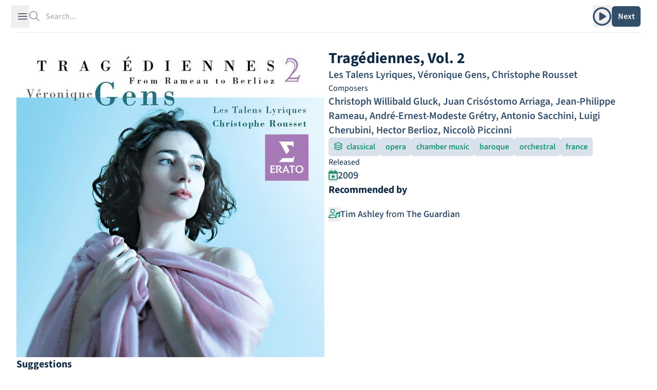

--- FILE ---
content_type: text/html; charset=utf-8
request_url: https://theshfl.com/album/Trag%C3%A9diennes-Vol-2
body_size: 8940
content:


<!DOCTYPE html>
<html class="h-full bg-white" lang="en">

<head>
  <meta charset="UTF-8">
  <meta name="viewport" content="width=device-width, initial-scale=1.0">
  <link href="/style.css?5.07" rel="stylesheet">
  <script async type="text/javascript" src="/icons.js?5.07"></script>
  <script defer type="text/javascript" src="/script.js?5.07"></script>
  <link rel="manifest" type="application/manifest+json" href="/manifest.json">
  <script defer type="text/javascript" src="/pwacompat.min.js"></script>
  <link rel="icon" href="/favicon.ico" type="image/x-icon">
  <script defer data-domain="theshfl.com" src="https://plausible.io/js/script.js"></script>
  
  <title>
  Tragédiennes, Vol. 2
</title>
  
  
  <meta property="og:site_name" content="Shfl">
  <meta property="og:url" content="https://theshfl.com/album/Tragédiennes-Vol-2">
  <link rel="canonical" href="https://theshfl.com/album/Tragédiennes-Vol-2">
  <meta property="og:type" content="website">
  <meta property="twitter:domain" content="https://theshfl.com">
  <meta property="twitter:site" content="@the_shfl">
  <meta name="twitter:card" content="summary">

  
    
    
    
      
    
  

  
    <meta property="og:title" content="Tragédiennes, Vol. 2 (Les Talens Lyriques, Véronique Gens, Christophe Rousset)">
    <meta property="twitter:title" content="Tragédiennes, Vol. 2 (Les Talens Lyriques, Véronique Gens, Christophe Rousset)">
    <meta property="og:image" content="https://images.theshfl.com/5123017709453312_600.jpg">
    <meta property="twitter:image" content="https://images.theshfl.com/5123017709453312_600.jpg">
    <meta name="description" content="Recommended by Tim Ashley">
    <meta property="twitter:description" content="Recommended by Tim Ashley">
    <meta property="og:description" content="Recommended by Tim Ashley">
  

  


</head>

<body class="h-full" x-data="{ sidebarOpen: false, searchOpen: false }">

  
  <div class="fixed top-0 left-0 right-0 z-10 mx-auto max-w-7xl lg:px-8">
    <div
        class="flex h-16 items-center gap-x-4 border-b border-gray-200 bg-white px-4 shadow-sm
          sm:gap-x-6 sm:px-6 lg:px-0 lg:shadow-none">
      <button
          @click="sidebarOpen = !sidebarOpen;"
          :aria-hidden="sidebarOpen"
          type="button" class="-m-2.5 p-2.5 text-gray-700 lg">
        <span class="sr-only">Open sidebar</span>
        <svg class="h-6 w-6" fill="none" viewBox="0 0 24 24" stroke-width="1.5" stroke="currentColor">
          <path stroke-linecap="round" stroke-linejoin="round" d="M3.75 6.75h16.5M3.75 12h16.5m-16.5 5.25h16.5"/>
        </svg>
      </button>

      <!-- Separator -->
      <div class="h-6 w-px bg-gray-200 lg"></div>
      <div class="flex flex-1 gap-x-4 self-stretch lg:gap-x-6">
        
  <div class="flex flex-1" 
  x-data="{
  selected: null,
  length: 0,
  shiftPressed: false,
  tag: '',

  selectNextResult() {
  if (this.length == 0) {
  return;
  } else if (this.selected == null || this.selected == $refs.results.children.length - 1) {
  this.selected = 0;
  } else {
  this.selected++;
  }
  this.focusSelected();
  },

  selectPreviousResult() {
  if (this.length == 0) {
  return;
  } else if (this.selected == null) {
  this.selected = $refs.results.children.length - 1;
  } else if (this.selected == 0) {
  this.reset(keep_input=true);
  } else {
  this.selected--;
  }
  this.focusSelected();
  },

  focusSelected() {
  if (this.selected != null) {
  $refs.results.children[this.selected].focus();
  } else {
  $refs.input.focus();
  $refs.input.value = $refs.input.value;
  }
  },

  reset(keep_input=false) {
  $refs.results.innerHTML = '';
  this.length = 0;
  this.selected = null;
  $refs.input.value = keep_input ? $refs.input.value : '';
  searchOpen = false;
  }
  }"
 @click.outside="reset()">
    <form action="/search" class="w-full h-full relative" id="search">
      <label for="search-bar" class="sr-only">Search</label>
      <i class="fa-regular fa-magnifying-glass pointer-events-none absolute inset-y-0 left-0 h-full w-5 text-gray-400"></i>
      <input id="search-bar" placeholder="Search..."
          
             hx-get="/search"
          
             class="block border-0 py-0 pl-8 pr-0 text-gray-900 w-full h-full
                     placeholder:text-gray-400 focus:ring-0 z-20"
          
  name="q"
  autocomplete="off"
  type="search"
  x-ref="input"
  @click="reset(keep_input=true); focusSelected();"
  hx-trigger="input changed delay:250ms"
  hx-swap="outerHTML"
  hx-target="#search-bar-results"
  
  @keyup.down="selectNextResult"
  @keyup.up="selectPreviousResult"
  @keydown.shift="shiftPressed = true"
  @keyup.shift="shiftPressed = false"
  @keydown.window.escape="reset"
  @keydown.tab.prevent="
  if (shiftPressed) {
  selectPreviousResult()
  } else {
  selectNextResult()
  }
  "

>
    </form>
    <div 
  x-show="length > 0"
  x-transition
  :aria-hidden="length == 0"
  :aria-expanded="length > 0"
  role="menu"
  aria-orientation="vertical"
  @htmx:before-request="length = 0"
  @click.outside="reset"

        class="z-10 top-0 left-0 absolute max-w-7xl flex mt-20 pb-20 max-h-screen">
      
  <div id="search-bar-results"
       x-init="length = 0; searchOpen = length > 0;"
       x-trap.noscroll="length > 0 && selected != null"
       x-ref="results"
       class="relative mb-20 mx-4 ring-1 p-2 ring-inset ring-gray-300 overflow-y-auto overscroll-contain
              rounded-md bg-white shadow-lg focus:outline-none max-w-7xl flex flex-col"
      
  @keyup.down="selectNextResult"
  @keyup.up="selectPreviousResult"
  @keydown.shift="shiftPressed = true"
  @keyup.shift="shiftPressed = false"
  @keydown.window.escape="reset"
  @keydown.tab.prevent="
  if (shiftPressed) {
  selectPreviousResult()
  } else {
  selectNextResult()
  }
  "
>
    
  </div>

    </div>
  </div>

        <div class="flex items-center gap-x-4 lg:gap-x-6">
          
            
  <div x-data="{ isOpen: false }"
       x-show="!searchOpen" class="relative inline-block text-left">
    
      <button type="button" @click="isOpen = !isOpen" class="text-blue hover:text-blue-dark"
              id="menu-button" :aria-expanded="isOpen" aria-haspopup="true">
        <span class="sr-only">Play album</span>
        <i class="fa-regular fa-circle-play text-4xl mt-1"></i>
      </button>
      <div
          x-show="isOpen"
          x-transition:enter="transition ease-out duration-100"
          x-transition:enter-start="transform opacity-0 scale-95"
          x-transition:enter-end="transform opacity-100 scale-100"
          x-transition:leave="transition ease-in duration-75"
          x-transition:leave-start="transform opacity-100 scale-100"
          x-transition:leave-end="transform opacity-0 scale-95"
          @keydown.window.escape="isOpen = false" @click.outside="isOpen = false"
          class="absolute right-0 z-10 mt-2 w-56 p-2 origin-top-right rounded-md bg-white
                   shadow-lg ring-1 ring-black ring-opacity-5 focus:outline-none"
          role="menu" aria-orientation="vertical" aria-labelledby="menu-button" tabindex="-1">
        
  <div id="links-menu-contents" hx-swap-oob="innerHTML" x-cloak>
    <div role="none">
      
        <a href="https://music.apple.com/us/album/trag%C3%A9diennes-vol-ii/693799117" target="_blank" @click="isOpen = false"
           class="px-4 pb-2 pt-3 hover:bg-blue-blurb group flex flex-row content-center rounded-md"
           role="menuitem" tabindex="-1" id="menu-item-0">
          <span>
  
    <i class="fa-brands fa-apple text-xl"></i>
  
</span>
          <span class="pl-2 text-blue group-hover:text-blue-dark">Apple</span>
        </a>
      
        <a href="https://open.spotify.com/album/14VmGAxMzetXTzuW7QQU0W" target="_blank" @click="isOpen = false"
           class="px-4 pb-2 pt-3 hover:bg-blue-blurb group flex flex-row content-center rounded-md"
           role="menuitem" tabindex="-1" id="menu-item-1">
          <span>
  
    <i class="fa-brands fa-spotify text-xl text-[#1DB954]"></i>
  
</span>
          <span class="pl-2 text-blue group-hover:text-blue-dark">Spotify</span>
        </a>
      
    </div>
    <div role="none">
      
        <a href="https://www.allmusic.com/album/MW0001869601" target="_blank" @click="isOpen = false"
           class="px-4 pb-2 pt-3 hover:bg-blue-blurb group flex flex-row content-center rounded-md"
           role="menuitem" tabindex="-1"
           id="menu-item-0">
          <span class="text-blue group-hover:text-blue-dark">AllMusic</span>
        </a>
      
    </div>
  </div>

      </div>
    
  </div>

          
          <div x-show="!searchOpen" class="flex items-center gap-x-4 lg:gap-x-6 ">
            <div class="hidden lg:block lg:h-6 lg:w-px lg:bg-gray-200" aria-hidden="true"></div>
            
              
  <div class="relative" x-data='{ clicked: false }'>
    <button type="button" hx-get="/next-album" hx-target="#page" hx-swap="outerHTML"
            hx-trigger="click queue:none" @htmx:before-request="clicked=true" @htmx:after-request="clicked=false"
            class="rounded-md bg-blue hover:bg-teal-light text-white w-14 h-10 shadow-sm flex justify-center items-center">
      <span x-show="!clicked" class="font-semibold">Next</span>
      <span x-show="clicked">
  <svg xmlns="http://www.w3.org/2000/svg" width="1em" height="1em" viewBox="0 0 24 24">
    <circle cx="4" cy="12" r="3" fill="currentColor">
      <animate id="svgSpinners3DotsBounce0" attributeName="cy" begin="0;svgSpinners3DotsBounce1.end+0.25s"
               calcMode="spline" dur="0.6s" keySplines=".33,.66,.66,1;.33,0,.66,.33" values="12;6;12"/>
    </circle>
    <circle cx="12" cy="12" r="3" fill="currentColor">
      <animate attributeName="cy" begin="svgSpinners3DotsBounce0.begin+0.1s"
               calcMode="spline" dur="0.6s" keySplines=".33,.66,.66,1;.33,0,.66,.33" values="12;6;12"/>
    </circle>
    <circle cx="20" cy="12" r="3" fill="currentColor">
      <animate id="svgSpinners3DotsBounce1" attributeName="cy" begin="svgSpinners3DotsBounce0.begin+0.2s"
               calcMode="spline" dur="0.6s" keySplines=".33,.66,.66,1;.33,0,.66,.33" values="12;6;12"/>
    </circle>
  </svg>
</span>
    </button>
  </div>

            
          </div>
          
  <div id="search-button" x-show="searchOpen" x-cloak>
    <button type="button" @click="document.getElementById('search').submit()"
            class="rounded-md bg-blue hover:bg-teal-light text-white px-2.5 py-1.5 font-semibold shadow-sm">
      Search
    </button>
  </div>

        </div>
      </div>
    </div>
  </div>

  
  <div
      x-show="sidebarOpen" x-cloak
      @keydown.window.escape="sidebarOpen = false;"
      x-description="Off-canvas menu, show/hide based on off-canvas menu state."
      class="relative z-50"
      role="dialog"
      aria-modal="true">
    <!-- Off-canvas menu backdrop, show/hide based on off-canvas menu state. -->
    <div
        x-show="sidebarOpen" x-cloak
        x-description="Off-canvas menu backdrop, show/hide based on off-canvas menu state."
        x-transition:enter="transition-opacity ease-linear duration-300"
        x-transition:enter-start="opacity-0"
        x-transition:enter-end="opacity-100"
        x-transition:leave="transition-opacity ease-linear duration-300"
        x-transition:leave-start="opacity-100"
        x-transition:leave-end="opacity-0"
        class="fixed inset-0 bg-gray-900/80"></div>

    <div class="fixed inset-0 flex">
      <!-- Off-canvas menu, show/hide based on off-canvas menu state. -->
      <div
          x-show="sidebarOpen" x-cloak
          x-description="Off-canvas menu, show/hide based on off-canvas menu state."
          @click.away="sidebarOpen = false;"
          x-transition:enter="transition ease-in-out duration-300 transform"
          x-transition:enter-start="-translate-x-full"
          x-transition:enter-end="translate-x-0"
          x-transition:leave="transition ease-in-out duration-300 transform"
          x-transition:leave-start="-translate-x-0"
          x-transition:leave-end="-translate-x-full"
          class="relative mr-16 flex w-full max-w-xs flex-1">
        <!-- Close button, show/hide based on off-canvas menu state. -->
        <div
            x-show="sidebarOpen" x-cloak
            x-description="Close button, show/hide based on off-canvas menu state."
            @click="sidebarOpen = false;"
            x-transition:enter="ease-in-out duration-300"
            x-transition:enter-start="opacity-0"
            x-transition:enter-end="opacity-100"
            x-transition:leave="ease-in-out duration-300"
            x-transition:leave-start="opacity-100"
            x-transition:leave-end="opacity-0"
            class="absolute left-full top-0 flex w-16 justify-center pt-5">
          <button type="button" class="-m-2.5 p-2.5">
            <span class="sr-only">Close sidebar</span>
            <svg class="h-6 w-6 text-white" fill="none" viewBox="0 0 24 24" stroke-width="1.5" stroke="currentColor"
                 aria-hidden="true">
              <path stroke-linecap="round" stroke-linejoin="round" d="M6 18L18 6M6 6l12 12"/>
            </svg>
          </button>
        </div>
        
  <div class="flex grow flex-col gap-4 overflow-y-auto bg-white py-6 overflow-x-hidden">
    <div class="h-16">
      <a href="/"><img class="h-12 w-auto px-6" src="/images/logo_with_wordmark.png" alt="Shfl" loading="lazy"></a>
    </div>
    <nav class="flex flex-1 flex-col">
      <ul role="list" class="flex flex-1 flex-col gap-y-6">
        <li>
          <ul role="list" class="-mx-2 space-y-2 px-6">
            <li>
              <a href="/guides"
                 class="flex gap-x-3 rounded-md p-2 font-semibold text-blue hover:text-blue-dark hover:bg-blue-blurb">
                <span class="text-xl">
  
    <i class="fa-solid fa-list-music text-inherit"></i>
  
</span>
                <span class="text-xl">Guides</span>
              </a>
            </li>
            <li>
              <a href="/collections"
                 class="flex gap-x-3 rounded-md p-2 font-semibold text-blue hover:text-blue-dark hover:bg-blue-blurb">
                <span class="text-xl">
  
    <i class="fa-solid fa-album-collection text-inherit"></i>
  
</span>
                <span class="text-xl">Collections</span>
              </a>
            </li>
            <li>
              <a href="/best-of"
                 class="flex gap-x-3 rounded-md p-2 font-semibold text-blue hover:text-blue-dark hover:bg-blue-blurb">
                <span class="text-xl">
  
    <i class="fa-solid fa-star text-inherit"></i>
  
</span>
                <span class="text-xl">Best Of</span>
              </a>
            </li>
            
          </ul>
        </li>
        
  <li id="filter-buttons" class="hidden" hx-swap-oob="true"></li>

        
  <li id="filter-list" class="hidden" hx-swap-oob="true">
    <div class="text-blue-dark px-6" id="filters-wrapper">
      <div class="flex flex-row flex-wrap justify-between gap-3">
        <h1 class="text-2xl font-bold text-blue">Active Filters</h1>
        <div x-data='{ add: true, adding: false }'>
          
          <button type="button" hx-vals='{"clear": true}'
                  hx-get="/sample"
                  class="text-xl text-blue hover:text-red-600">
            <i class="fa-solid fa-trash"></i>
          </button>
        </div>

      </div>
      <div class="flex flex-col gap-3 mt-2">
        
      </div>
    </div>
  </li>

        
          <li>
            <div class="mx-4 p-2 rounded-md hover:bg-blue-blurb">
              <a href="/login?next=/album/Trag%C3%A9diennes-Vol-2" class="text-blue group">
                <span class="font-bold text-2xl group-hover:underline group-hover:text-blue-dark
                             decoration-blue-dark decoration-2">
                  Sign in to Shfl
                </span>
                <p class="mt-1 italic text-lg">Sign in to save albums, filter settings, and recommenders.</p>
              </a>
            </div>
          </li>
        
        <li class="mt-auto">
          <hr class="text-blue-dark">
          


<div class="flex flex-row text-2xl pt-4 pb-3 px-6 gap-4" id="share_links" hx-swap-oob="true">
  <a href="https://www.facebook.com/sharer/sharer.php?u=https%3A//theshfl.com/album/Trag%C3%A9diennes-Vol-2" target="_blank">
    <i class="fa-brands fa-facebook text-[#4267b2]"></i>
  </a>
  <a href="https://twitter.com/intent/tweet?url=https%3A//theshfl.com/album/Trag%C3%A9diennes-Vol-2" target="_blank">
    <i class="fa-brands fa-twitter text-[#1da1f2]"></i>
  </a>
  <a href="mailto:?body=https%3A//theshfl.com/album/Trag%C3%A9diennes-Vol-2" target="_blank">
    <i class="fa-regular fa-envelope"></i>
  </a>
  <button x-data="{ share: false }" x-init="share = navigator.share ? true : false" x-show="share"
          @click="navigator.share({url: '/album/Trag%C3%A9diennes-Vol-2'})">
    <i class="fa-regular fa-share-nodes"></i>
  </button>
</div>

          <hr class="text-blue-dark">
        </li>
        <li>
          <div class="flex flex-col gap-2 px-4">
            <a href="/"
               class="flex gap-x-3 p-2 rounded-md font-semibold text-blue hover:text-blue-dark hover:bg-blue-blurb">
              <span class="text-xl"><i class="fa-solid fa-home"></i></span>
              <span class="text-lg">Home</span>
            </a>
            <a href="https://news.theshfl.com"
               class="flex gap-x-3 p-2 rounded-md font-semibold text-blue hover:text-blue-dark hover:bg-blue-blurb">
              <span class="text-xl"><i class="fa-solid fa-newspaper"></i></span>
              <span class="text-lg">Newsletter</span>
            </a>
            <a href="/about-shfl"
               class="flex gap-x-3 p-2 rounded-md font-semibold text-blue hover:text-blue-dark hover:bg-blue-blurb">
              <span class="text-xl"><i class="fa-solid fa-circle-info"></i></span>
              <span class="text-lg">About Shfl</span>
            </a>
          </div>
        </li>

      </ul>
    </nav>
  </div>

      </div>
    </div>
  </div>



<main>
  <div class="mx-auto max-w-7xl px-4 pt-20 sm:px-6 sm:pt-24 lg:px-8 pb-20 fade-out">
    
  
  
  
  <div id="page" class="flex flex-col gap-5 md:gap-6">
    <div class="flex lg:flex-row flex-col gap-5 md:gap-6">
      <div class="lg:basis-1/2">
        
  
    <picture>
      <source media="(max-width: 600px)" srcset="https://images.theshfl.com/5123017709453312_600.webp" type="image/webp">
      <source media="(max-width: 300px)" srcset="https://images.theshfl.com/5123017709453312_300.webp" type="image/webp">
      <source media="(max-width: 600px)" srcset="https://images.theshfl.com/5123017709453312_600.jpg" type="image/jpeg">
      <source media="(max-width: 300px)" srcset="https://images.theshfl.com/5123017709453312_300.jpg" type="image/jpeg">
      <img alt="Tragédiennes, Vol. 2 cover"
           width="600" height="600" loading="eager"
           srcset="https://images.theshfl.com/5123017709453312_600.jpg 600w, https://images.theshfl.com/5123017709453312_300.jpg 300w"
           sizes="(max-width: 600px) 600px, (max-width: 300px) 300px"
           src="https://images.theshfl.com/5123017709453312_600.jpg">
    </picture>
  

        
      </div>
      <div class="flex flex-col gap-5 md:gap-6 lg:basis-1/2">
        
  <div class="flex flex-col gap-3 md:gap-4">
    <div id="album-title">
      
        <h1 class="text-2xl lg:text-3xl font-bold text-blue-dark">Tragédiennes, Vol. 2</h1>
      
    </div>
    
  <div>
    <p class="text-blue text-xl font-semibold">
      
        <a class="hover:text-blue-dark hover:underline decoration-blue-dark"
           href="/artist/Les-Talens-Lyriques">Les Talens Lyriques</a><span>, </span>
      
        <a class="hover:text-blue-dark hover:underline decoration-blue-dark"
           href="/artist/V%C3%A9ronique-Gens">Véronique Gens</a><span>, </span>
      
        <a class="hover:text-blue-dark hover:underline decoration-blue-dark"
           href="/artist/Christophe-Rousset">Christophe Rousset</a>
      
    </p>
  </div>

  
    <div>
      
        
  <div>
    <span class="text-blue-dark bg-white pr-1">Composers</span>
  </div>

      
      <div>
        <p class="text-blue text-xl font-semibold">
          
            <a class="hover:text-blue-dark hover:underline decoration-blue-dark"
               href="/artist/Christoph-Willibald-Gluck">Christoph Willibald Gluck</a><span>, </span>
          
            <a class="hover:text-blue-dark hover:underline decoration-blue-dark"
               href="/artist/Juan-Cris%C3%B3stomo-Arriaga">Juan Crisóstomo Arriaga</a><span>, </span>
          
            <a class="hover:text-blue-dark hover:underline decoration-blue-dark"
               href="/artist/JeanPhilippe-Rameau">Jean-Philippe Rameau</a><span>, </span>
          
            <a class="hover:text-blue-dark hover:underline decoration-blue-dark"
               href="/artist/Andr%C3%A9ErnestModeste-Gr%C3%A9try">André-Ernest-Modeste Grétry</a><span>, </span>
          
            <a class="hover:text-blue-dark hover:underline decoration-blue-dark"
               href="/artist/Antonio-Sacchini">Antonio Sacchini</a><span>, </span>
          
            <a class="hover:text-blue-dark hover:underline decoration-blue-dark"
               href="/artist/Luigi-Cherubini">Luigi Cherubini</a><span>, </span>
          
            <a class="hover:text-blue-dark hover:underline decoration-blue-dark"
               href="/artist/Hector-Berlioz">Hector Berlioz</a><span>, </span>
          
            <a class="hover:text-blue-dark hover:underline decoration-blue-dark"
               href="/artist/Niccol%C3%B2-Piccinni">Niccolò Piccinni</a>
          
        </p>
      </div>
    </div>
  

  </div>

  <div class="flex flex-row flex-wrap gap-3 md:gap-4">
    
      

<button type="button" 
hx-vals='{"categories": "5755233673412608"}' aria-label="add classical to filters"

 x-data='{ clicked: false }'
        class="rounded-md px-2.5 py-1.5 font-semibold shadow-sm
          text-teal-light bg-blue-button hover:bg-blue-light hover:text-teal-dark
          "
        hx-get="/next-album" hx-target="#page" hx-swap="outerHTML" hx-trigger="click queue:none"
        ><span class="pr-1">
  
    <i class="fa-regular fa-layer-group text-inherit"></i>
  
</span>
  
  <span>classical</span>
</button>

    
    
      

<button type="button" 
hx-vals='{"genres": "5194108577775616"}' aria-label="add opera to filters"

 x-data='{ clicked: false }'
        class="rounded-md px-2.5 py-1.5 font-semibold shadow-sm
          text-teal-light bg-blue-button hover:bg-blue-light hover:text-teal-dark
          "
        hx-get="/next-album" hx-target="#page" hx-swap="outerHTML" hx-trigger="click queue:none"
        >
  <span>opera</span>
</button>

    
      

<button type="button" 
hx-vals='{"genres": "5729886185717760"}' aria-label="add chamber music to filters"

 x-data='{ clicked: false }'
        class="rounded-md px-2.5 py-1.5 font-semibold shadow-sm
          text-teal-light bg-blue-button hover:bg-blue-light hover:text-teal-dark
          "
        hx-get="/next-album" hx-target="#page" hx-swap="outerHTML" hx-trigger="click queue:none"
        >
  <span>chamber music</span>
</button>

    
      

<button type="button" 
hx-vals='{"genres": "5167994337755136"}' aria-label="add baroque to filters"

 x-data='{ clicked: false }'
        class="rounded-md px-2.5 py-1.5 font-semibold shadow-sm
          text-teal-light bg-blue-button hover:bg-blue-light hover:text-teal-dark
          "
        hx-get="/next-album" hx-target="#page" hx-swap="outerHTML" hx-trigger="click queue:none"
        >
  <span>baroque</span>
</button>

    
      

<button type="button" 
hx-vals='{"genres": "6283259905572864"}' aria-label="add orchestral to filters"

 x-data='{ clicked: false }'
        class="rounded-md px-2.5 py-1.5 font-semibold shadow-sm
          text-teal-light bg-blue-button hover:bg-blue-light hover:text-teal-dark
          "
        hx-get="/next-album" hx-target="#page" hx-swap="outerHTML" hx-trigger="click queue:none"
        >
  <span>orchestral</span>
</button>

    
      

<button type="button" 
hx-vals='{"genres": "5172726720626688"}' aria-label="add france to filters"

 x-data='{ clicked: false }'
        class="rounded-md px-2.5 py-1.5 font-semibold shadow-sm
          text-teal-light bg-blue-button hover:bg-blue-light hover:text-teal-dark
          "
        hx-get="/next-album" hx-target="#page" hx-swap="outerHTML" hx-trigger="click queue:none"
        >
  <span>france</span>
</button>

    
  </div>

  

  
    
  <div class="flex flex-row gap-8">
    
    
      <div>
        
  <div>
    <span class="text-blue-dark bg-white pr-1">Released</span>
  </div>

        <div class="text-xl flex flex-row gap-2">
          <button hx-get="/next-album" hx-target="#page" hx-swap="outerHTML" hx-trigger="click queue:none"
                    aria-label="add release date to filters"
                    hx-vals='{"years": "2009"}'>
              <span class="text-teal-light hover:text-teal-dark">
  
    <i class="fa-regular fa-calendar-star text-inherit"></i>
  
</span>
            </button><div class="font-semibold text-blue">
            <a href="/year/2009"
               class="hover:text-blue-dark hover:underline decoration-blue-dark">
              2009
            </a>
          </div>
        </div>
      </div>
    
  </div>

  

        
        
        
          <div>
  <div class="relative">
    <div class="absolute inset-0 flex items-center" aria-hidden="true">
      <div class="w-full border-t border-blue-dark"></div>
    </div>
    <div class="relative flex justify-start">
      <h1 class="font-bold text-xl text-blue-dark bg-white pr-2">Recommended by</h1>
    </div>
  </div>

  <ul class="mt-4">
    
      <li class="py-1 text-lg flex items-start gap-3">
        
          <button hx-get="/next-album" hx-target="#page" hx-swap="outerHTML" hx-trigger="click queue:none"
                  aria-label="add recommender Tim Ashley to filters"
                  hx-vals='{"recommenders": "6001936863330304"}'>
            <span class="text-teal-light hover:text-teal-dark">
  
    <i class="fa-regular fa-user-music text-inherit"></i>
  
</span>
          </button><div>
          
            <a href="/recommender/Tim-Ashley" 
  class="font-semibold text-blue hover:text-blue-dark hover:underline decoration-1 underline-offset-2
  decoration-blue-dark"
>Tim Ashley</a>
          
          <span class="text-blue-dark"> from </span>
          
            <a href='https://www.theguardian.com/music/2009/jul/17/veronique-gens-tragediennes-2' 
  class="font-semibold text-blue hover:text-blue-dark hover:underline decoration-1 underline-offset-2
  decoration-blue-dark"
 target="_blank">The Guardian</a>
          
        </div>
      </li>
    
  </ul>
</div>
        
      </div>
    </div>
    
      
      
        <div>
  <div class="relative" data-nosnippet>
    <div class="absolute inset-0 flex items-center" aria-hidden="true">
      <div class="w-full border-t border-blue-dark"></div>
    </div>
    <div class="relative flex justify-start">
      <span class="font-bold text-xl text-blue-dark bg-white pr-2">Suggestions</span>
    </div>
  </div>

  
    <div class="grid content-between lg:grid-cols-4 md:grid-cols-3 grid-cols-2 mt-6 gap-4">
      



  <div class="album-cover" >
    <a href="/album/Handel-Il-Trionfo-del-Tempo-e-del-Disinganno" class="cursor-pointer">
      
        
  
    <picture>
      <source media="(max-width: 600px)" srcset="https://images.theshfl.com/5177356696158208_600.webp" type="image/webp">
      <source media="(max-width: 300px)" srcset="https://images.theshfl.com/5177356696158208_300.webp" type="image/webp">
      <source media="(max-width: 600px)" srcset="https://images.theshfl.com/5177356696158208_600.jpg" type="image/jpeg">
      <source media="(max-width: 300px)" srcset="https://images.theshfl.com/5177356696158208_300.jpg" type="image/jpeg">
      <img alt="Handel: Il Trionfo del Tempo e del Disinganno cover"
           width="600" height="600" loading="eager"
           srcset="https://images.theshfl.com/5177356696158208_600.jpg 600w, https://images.theshfl.com/5177356696158208_300.jpg 300w"
           sizes="(max-width: 600px) 600px, (max-width: 300px) 300px"
           src="https://images.theshfl.com/5177356696158208_600.jpg">
    </picture>
  

      
    </a>
    
      <div class="bg-blue-button p-3 max-w-[300px]">
        
  <a href="/album/Handel-Il-Trionfo-del-Tempo-e-del-Disinganno" class="text-blue hover:underline decoration-blue-dark hover:text-blue-dark">
    <h3 class="font-semibold line-clamp-1">Handel: Il Trionfo del Tempo e del Disinganno</h3>
  </a>
  <i class="line-clamp-1">Ann Hallenberg, Emmanuelle Haïm, Le Concert d'Astrée, Natalie Dessay, Pavol Breslik, Sonia Prina</i>

      </div>
    
  </div>

  <div class="album-cover" >
    <a href="/album/Francesco-Cavalli-Artemisia" class="cursor-pointer">
      
        
  
    <picture>
      <source media="(max-width: 600px)" srcset="https://images.theshfl.com/6324228466933760_600.webp" type="image/webp">
      <source media="(max-width: 300px)" srcset="https://images.theshfl.com/6324228466933760_300.webp" type="image/webp">
      <source media="(max-width: 600px)" srcset="https://images.theshfl.com/6324228466933760_600.jpg" type="image/jpeg">
      <source media="(max-width: 300px)" srcset="https://images.theshfl.com/6324228466933760_300.jpg" type="image/jpeg">
      <img alt="Francesco Cavalli: Artemisia cover"
           width="600" height="600" loading="eager"
           srcset="https://images.theshfl.com/6324228466933760_600.jpg 600w, https://images.theshfl.com/6324228466933760_300.jpg 300w"
           sizes="(max-width: 600px) 600px, (max-width: 300px) 300px"
           src="https://images.theshfl.com/6324228466933760_600.jpg">
    </picture>
  

      
    </a>
    
      <div class="bg-blue-button p-3 max-w-[300px]">
        
  <a href="/album/Francesco-Cavalli-Artemisia" class="text-blue hover:underline decoration-blue-dark hover:text-blue-dark">
    <h3 class="font-semibold line-clamp-1">Francesco Cavalli: Artemisia</h3>
  </a>
  <i class="line-clamp-1">Claudio Cavina, La Venexiana</i>

      </div>
    
  </div>

  <div class="album-cover" >
    <a href="/album/Rossini-William-Tell" class="cursor-pointer">
      
        
  
    <picture>
      <source media="(max-width: 600px)" srcset="https://images.theshfl.com/6203912273002496_600.webp" type="image/webp">
      <source media="(max-width: 300px)" srcset="https://images.theshfl.com/6203912273002496_300.webp" type="image/webp">
      <source media="(max-width: 600px)" srcset="https://images.theshfl.com/6203912273002496_600.jpg" type="image/jpeg">
      <source media="(max-width: 300px)" srcset="https://images.theshfl.com/6203912273002496_300.jpg" type="image/jpeg">
      <img alt="Rossini: William Tell cover"
           width="600" height="600" loading="eager"
           srcset="https://images.theshfl.com/6203912273002496_600.jpg 600w, https://images.theshfl.com/6203912273002496_300.jpg 300w"
           sizes="(max-width: 600px) 600px, (max-width: 300px) 300px"
           src="https://images.theshfl.com/6203912273002496_600.jpg">
    </picture>
  

      
    </a>
    
      <div class="bg-blue-button p-3 max-w-[300px]">
        
  <a href="/album/Rossini-William-Tell" class="text-blue hover:underline decoration-blue-dark hover:text-blue-dark">
    <h3 class="font-semibold line-clamp-1">Rossini: William Tell</h3>
  </a>
  <i class="line-clamp-1">Antonio Pappano</i>

      </div>
    
  </div>

  <div class="album-cover" >
    <a href="/album/Mahler-Symphony-No-6-1" class="cursor-pointer">
      
        
  
    <picture>
      <source media="(max-width: 600px)" srcset="https://images.theshfl.com/Mahler--Symphony-No--6_v2_600.webp" type="image/webp">
      <source media="(max-width: 300px)" srcset="https://images.theshfl.com/Mahler--Symphony-No--6_v2_300.webp" type="image/webp">
      <source media="(max-width: 600px)" srcset="https://images.theshfl.com/Mahler--Symphony-No--6_v2_600.jpg" type="image/jpeg">
      <source media="(max-width: 300px)" srcset="https://images.theshfl.com/Mahler--Symphony-No--6_v2_300.jpg" type="image/jpeg">
      <img alt="Mahler: Symphony No. 6 cover"
           width="600" height="600" loading="eager"
           srcset="https://images.theshfl.com/Mahler--Symphony-No--6_v2_600.jpg 600w, https://images.theshfl.com/Mahler--Symphony-No--6_v2_300.jpg 300w"
           sizes="(max-width: 600px) 600px, (max-width: 300px) 300px"
           src="https://images.theshfl.com/Mahler--Symphony-No--6_v2_600.jpg">
    </picture>
  

      
    </a>
    
      <div class="bg-blue-button p-3 max-w-[300px]">
        
  <a href="/album/Mahler-Symphony-No-6-1" class="text-blue hover:underline decoration-blue-dark hover:text-blue-dark">
    <h3 class="font-semibold line-clamp-1">Mahler: Symphony No. 6</h3>
  </a>
  <i class="line-clamp-1">Antonio Pappano</i>

      </div>
    
  </div>

  <div class="album-cover" >
    <a href="/album/Giovanni-Battista-Pergolesi-Stabat-Mater" class="cursor-pointer">
      
        
  
    <picture>
      <source media="(max-width: 600px)" srcset="https://images.theshfl.com/4507988500938752_600.webp" type="image/webp">
      <source media="(max-width: 300px)" srcset="https://images.theshfl.com/4507988500938752_300.webp" type="image/webp">
      <source media="(max-width: 600px)" srcset="https://images.theshfl.com/4507988500938752_600.jpg" type="image/jpeg">
      <source media="(max-width: 300px)" srcset="https://images.theshfl.com/4507988500938752_300.jpg" type="image/jpeg">
      <img alt="Giovanni Battista Pergolesi: Stabat Mater cover"
           width="600" height="600" loading="eager"
           srcset="https://images.theshfl.com/4507988500938752_600.jpg 600w, https://images.theshfl.com/4507988500938752_300.jpg 300w"
           sizes="(max-width: 600px) 600px, (max-width: 300px) 300px"
           src="https://images.theshfl.com/4507988500938752_600.jpg">
    </picture>
  

      
    </a>
    
      <div class="bg-blue-button p-3 max-w-[300px]">
        
  <a href="/album/Giovanni-Battista-Pergolesi-Stabat-Mater" class="text-blue hover:underline decoration-blue-dark hover:text-blue-dark">
    <h3 class="font-semibold line-clamp-1">Giovanni Battista Pergolesi: Stabat Mater</h3>
  </a>
  <i class="line-clamp-1">Akademie für Alte Musik, Berlin, Anna Prohaska, Bernarda Fink</i>

      </div>
    
  </div>

  <div class="album-cover" >
    <a href="/album/Cielo-e-Mar" class="cursor-pointer">
      
        
  
    <picture>
      <source media="(max-width: 600px)" srcset="https://images.theshfl.com/5170630555074560_600.webp" type="image/webp">
      <source media="(max-width: 300px)" srcset="https://images.theshfl.com/5170630555074560_300.webp" type="image/webp">
      <source media="(max-width: 600px)" srcset="https://images.theshfl.com/5170630555074560_600.jpg" type="image/jpeg">
      <source media="(max-width: 300px)" srcset="https://images.theshfl.com/5170630555074560_300.jpg" type="image/jpeg">
      <img alt="Cielo E Mar cover"
           width="600" height="600" loading="eager"
           srcset="https://images.theshfl.com/5170630555074560_600.jpg 600w, https://images.theshfl.com/5170630555074560_300.jpg 300w"
           sizes="(max-width: 600px) 600px, (max-width: 300px) 300px"
           src="https://images.theshfl.com/5170630555074560_600.jpg">
    </picture>
  

      
    </a>
    
      <div class="bg-blue-button p-3 max-w-[300px]">
        
  <a href="/album/Cielo-e-Mar" class="text-blue hover:underline decoration-blue-dark hover:text-blue-dark">
    <h3 class="font-semibold line-clamp-1">Cielo E Mar</h3>
  </a>
  <i class="line-clamp-1">Rolando Villazón, Daniele Callegari</i>

      </div>
    
  </div>

  <div class="album-cover" >
    <a href="/album/Bart%C3%B3k-Bluebeards-Castle-1" class="cursor-pointer">
      
        
  
    <picture>
      <source media="(max-width: 600px)" srcset="https://images.theshfl.com/6481275313455104_600.webp" type="image/webp">
      <source media="(max-width: 300px)" srcset="https://images.theshfl.com/6481275313455104_300.webp" type="image/webp">
      <source media="(max-width: 600px)" srcset="https://images.theshfl.com/6481275313455104_600.jpg" type="image/jpeg">
      <source media="(max-width: 300px)" srcset="https://images.theshfl.com/6481275313455104_300.jpg" type="image/jpeg">
      <img alt="Bartók: Bluebeard’s Castle cover"
           width="600" height="600" loading="eager"
           srcset="https://images.theshfl.com/6481275313455104_600.jpg 600w, https://images.theshfl.com/6481275313455104_300.jpg 300w"
           sizes="(max-width: 600px) 600px, (max-width: 300px) 300px"
           src="https://images.theshfl.com/6481275313455104_600.jpg">
    </picture>
  

      
    </a>
    
      <div class="bg-blue-button p-3 max-w-[300px]">
        
  <a href="/album/Bart%C3%B3k-Bluebeards-Castle-1" class="text-blue hover:underline decoration-blue-dark hover:text-blue-dark">
    <h3 class="font-semibold line-clamp-1">Bartók: Bluebeard’s Castle</h3>
  </a>
  <i class="line-clamp-1">Marin Alsop</i>

      </div>
    
  </div>

  <div class="album-cover" >
    <a href="/album/Jacques-Offenbach-VertVert" class="cursor-pointer">
      
        
  
    <picture>
      <source media="(max-width: 600px)" srcset="https://images.theshfl.com/5141508181196800_600.webp" type="image/webp">
      <source media="(max-width: 300px)" srcset="https://images.theshfl.com/5141508181196800_300.webp" type="image/webp">
      <source media="(max-width: 600px)" srcset="https://images.theshfl.com/5141508181196800_600.jpg" type="image/jpeg">
      <source media="(max-width: 300px)" srcset="https://images.theshfl.com/5141508181196800_300.jpg" type="image/jpeg">
      <img alt="Jacques Offenbach: Vert-Vert cover"
           width="600" height="600" loading="eager"
           srcset="https://images.theshfl.com/5141508181196800_600.jpg 600w, https://images.theshfl.com/5141508181196800_300.jpg 300w"
           sizes="(max-width: 600px) 600px, (max-width: 300px) 300px"
           src="https://images.theshfl.com/5141508181196800_600.jpg">
    </picture>
  

      
    </a>
    
      <div class="bg-blue-button p-3 max-w-[300px]">
        
  <a href="/album/Jacques-Offenbach-VertVert" class="text-blue hover:underline decoration-blue-dark hover:text-blue-dark">
    <h3 class="font-semibold line-clamp-1">Jacques Offenbach: Vert-Vert</h3>
  </a>
  <i class="line-clamp-1">Toby Spence, Philharmonia Orchestra, David Parry, Thora Einarsdottir</i>

      </div>
    
  </div>

  <div class="album-cover" >
    <a href="/album/Meyerbeer-Semiramide" class="cursor-pointer">
      
        
  
    <picture>
      <source media="(max-width: 600px)" srcset="https://images.theshfl.com/5630818034647040_600.webp" type="image/webp">
      <source media="(max-width: 300px)" srcset="https://images.theshfl.com/5630818034647040_300.webp" type="image/webp">
      <source media="(max-width: 600px)" srcset="https://images.theshfl.com/5630818034647040_600.jpg" type="image/jpeg">
      <source media="(max-width: 300px)" srcset="https://images.theshfl.com/5630818034647040_300.jpg" type="image/jpeg">
      <img alt="Meyerbeer: Semiramide cover"
           width="600" height="600" loading="eager"
           srcset="https://images.theshfl.com/5630818034647040_600.jpg 600w, https://images.theshfl.com/5630818034647040_300.jpg 300w"
           sizes="(max-width: 600px) 600px, (max-width: 300px) 300px"
           src="https://images.theshfl.com/5630818034647040_600.jpg">
    </picture>
  

      
    </a>
    
      <div class="bg-blue-button p-3 max-w-[300px]">
        
  <a href="/album/Meyerbeer-Semiramide" class="text-blue hover:underline decoration-blue-dark hover:text-blue-dark">
    <h3 class="font-semibold line-clamp-1">Meyerbeer: Semiramide</h3>
  </a>
  <i class="line-clamp-1">Richard Bonynge</i>

      </div>
    
  </div>

  <div class="album-cover" >
    <a href="/album/Mister-Paganini" class="cursor-pointer">
      
        
  
    <picture>
      <source media="(max-width: 600px)" srcset="https://images.theshfl.com/5149885951115264_600.webp" type="image/webp">
      <source media="(max-width: 300px)" srcset="https://images.theshfl.com/5149885951115264_300.webp" type="image/webp">
      <source media="(max-width: 600px)" srcset="https://images.theshfl.com/5149885951115264_600.jpg" type="image/jpeg">
      <source media="(max-width: 300px)" srcset="https://images.theshfl.com/5149885951115264_300.jpg" type="image/jpeg">
      <img alt="Mister Paganini cover"
           width="600" height="600" loading="lazy"
           srcset="https://images.theshfl.com/5149885951115264_600.jpg 600w, https://images.theshfl.com/5149885951115264_300.jpg 300w"
           sizes="(max-width: 600px) 600px, (max-width: 300px) 300px"
           src="https://images.theshfl.com/5149885951115264_600.jpg">
    </picture>
  

      
    </a>
    
      <div class="bg-blue-button p-3 max-w-[300px]">
        
  <a href="/album/Mister-Paganini" class="text-blue hover:underline decoration-blue-dark hover:text-blue-dark">
    <h3 class="font-semibold line-clamp-1">Mister Paganini</h3>
  </a>
  <i class="line-clamp-1">Laurent Korcia</i>

      </div>
    
  </div>

  <div class="album-cover" >
    <a href="/album/Grechaninov-Passion-Week" class="cursor-pointer">
      
        
  
    <picture>
      <source media="(max-width: 600px)" srcset="https://images.theshfl.com/6043739520761856_v1_600.webp" type="image/webp">
      <source media="(max-width: 300px)" srcset="https://images.theshfl.com/6043739520761856_v1_300.webp" type="image/webp">
      <source media="(max-width: 600px)" srcset="https://images.theshfl.com/6043739520761856_v1_600.jpg" type="image/jpeg">
      <source media="(max-width: 300px)" srcset="https://images.theshfl.com/6043739520761856_v1_300.jpg" type="image/jpeg">
      <img alt="Grechaninov: Passion Week cover"
           width="600" height="600" loading="lazy"
           srcset="https://images.theshfl.com/6043739520761856_v1_600.jpg 600w, https://images.theshfl.com/6043739520761856_v1_300.jpg 300w"
           sizes="(max-width: 600px) 600px, (max-width: 300px) 300px"
           src="https://images.theshfl.com/6043739520761856_v1_600.jpg">
    </picture>
  

      
    </a>
    
      <div class="bg-blue-button p-3 max-w-[300px]">
        
  <a href="/album/Grechaninov-Passion-Week" class="text-blue hover:underline decoration-blue-dark hover:text-blue-dark">
    <h3 class="font-semibold line-clamp-1">Grechaninov: Passion Week</h3>
  </a>
  <i class="line-clamp-1">Charles Bruffy, Kansas City Chorale, Phoenix Chorale</i>

      </div>
    
  </div>

  <div class="album-cover" >
    <a href="/album/Chopin-Sonata-No-2-4-Scherzos" class="cursor-pointer">
      
        
  
    <picture>
      <source media="(max-width: 600px)" srcset="https://images.theshfl.com/5459929179619328_600.webp" type="image/webp">
      <source media="(max-width: 300px)" srcset="https://images.theshfl.com/5459929179619328_300.webp" type="image/webp">
      <source media="(max-width: 600px)" srcset="https://images.theshfl.com/5459929179619328_600.jpg" type="image/jpeg">
      <source media="(max-width: 300px)" srcset="https://images.theshfl.com/5459929179619328_300.jpg" type="image/jpeg">
      <img alt="Chopin: Sonata No. 2; 4 Scherzos cover"
           width="600" height="600" loading="lazy"
           srcset="https://images.theshfl.com/5459929179619328_600.jpg 600w, https://images.theshfl.com/5459929179619328_300.jpg 300w"
           sizes="(max-width: 600px) 600px, (max-width: 300px) 300px"
           src="https://images.theshfl.com/5459929179619328_600.jpg">
    </picture>
  

      
    </a>
    
      <div class="bg-blue-button p-3 max-w-[300px]">
        
  <a href="/album/Chopin-Sonata-No-2-4-Scherzos" class="text-blue hover:underline decoration-blue-dark hover:text-blue-dark">
    <h3 class="font-semibold line-clamp-1">Chopin: Sonata No. 2; 4 Scherzos</h3>
  </a>
  <i class="line-clamp-1">Simon Trpčeski </i>

      </div>
    
  </div>


    </div>
  
</div>
      
    
  </div>


  </div>
</main>

</body>
</html>